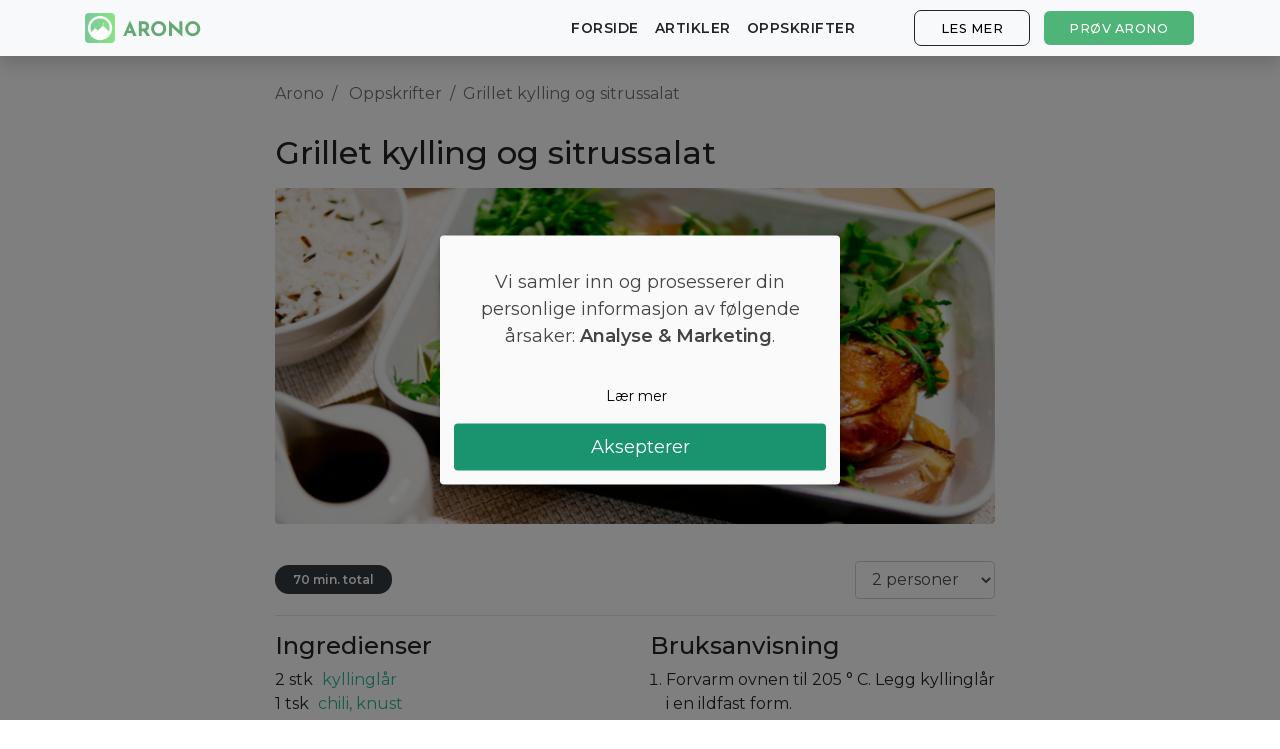

--- FILE ---
content_type: text/html; charset=utf-8
request_url: https://arono.no/oppskrifter/grillet-kylling-og-sitrussalat
body_size: 7295
content:
<!DOCTYPE html>
<html lang='nb'>
<head>
<meta charset='utf-8'>
<meta content='IE=Edge,chrome=1' http-equiv='X-UA-Compatible'>
<meta content='width=device-width, initial-scale=1, shrink-to-fit=no' name='viewport'>
<meta content='74016867-a610-4659-9205-460f36749908' name='fo-verify'>
<meta content='aj5o71wktm17iwnqcsp8twceymhktv' name='facebook-domain-verification'>
<title>Grillet kylling og sitrussalat | Arono.no</title>
<meta name="description" content="Forvarm ovnen til 205 ° C. Legg kyllinglår i en ildfast form. Krydre med salt og pepper. Gni chili og paprika inn i låret. Stek lårene i ca 1 time. Skjær appelsinen i båter over en bolle slik at all saften blir bevart. For å lage dressingen, tøm fettet fra ovnsfast form. Hell appelsinjuice i retten">
<link rel="canonical" href="https://arono.no/oppskrifter/grillet-kylling-og-sitrussalat">
<meta property="og:title" content="Grillet kylling og sitrussalat | Arono.no">
<meta property="og:description" content="Forvarm ovnen til 205 ° C. Legg kyllinglår i en ildfast form. Krydre med salt og pepper. Gni chili og paprika inn i låret. Stek lårene i ca 1 time. Skjær appelsinen i båter over en bolle slik at all saften blir bevart. For å lage dressingen, tøm fettet fra ovnsfast form. Hell appelsinjuice i retten">
<meta property="og:image" content="https://d17kbh9lfpylmy.cloudfront.net/base_recipes/pictures/000/000/973/original/shutterstock_710044306.png?1640292089">
<meta name="csrf-param" content="authenticity_token" />
<meta name="csrf-token" content="wRmWeSH8Uy5OVjd5ldKVbFc5IGoxSFlz+BP4DNL/S9JweqobFIP/3y2kNLTYPNR8E5PvxuGYfz6vBEql3Rr/5w==" />
<link href='https://cdn.kiprotect.com/klaro/latest/klaro.min.css' rel='stylesheet'>
<script defer='defer' src='https://cdn.kiprotect.com/klaro/latest/klaro.js' type='text/javascript'></script>
<script>
  // By default, Klaro will load the config from  a global "klaroConfig" variable.
  // You can change this by specifying the "data-config" attribute on your
  // script take, e.g. like this:
  // <script src="klaro.js" data-config="myConfigVariableName" />
  var klaroConfig = {
      // With the 0.7.0 release we introduce a 'version' paramter that will make
      // it easier for us to keep configuration files backwards-compatible in the future.
      version: 1,
      // You can customize the ID of the DIV element that Klaro will create
      // when starting up. If undefined, Klaro will use 'klaro'.
      elementID: 'klaro',
      // You can override CSS style variables here. For IE11, Klaro will
      // dynamically inject the variables into the CSS. If you still consider
      // supporting IE9-10 (which you probably shouldn't) you need to use Klaro
      // with an external stylesheet as the dynamic replacement won't work there.
      styling: {
          theme: ['light', 'bottom', 'wide'],
      },
      // Setting this to true will keep Klaro from automatically loading itself
      // when the page is being loaded.
      noAutoLoad: false,
      // Setting this to true will render the descriptions of the consent
      // modal and consent notice are HTML. Use with care.
      htmlTexts: true,
      // Setting 'embedded' to true will render the Klaro modal and notice without
      // the modal background, allowing you to e.g. embed them into a specific element
      // of your website, such as your privacy notice.
      embedded: false,
      // You can group services by their purpose in the modal. This is advisable
      // if you have a large number of services. Users can then enable or disable
      // entire groups of services instead of having to enable or disable every service.
      groupByPurpose: true,
      // How Klaro should store the user's preferences. It can be either 'cookie'
      // (the default) or 'localStorage'.
      storageMethod: 'cookie',
      // You can customize the name of the cookie that Klaro uses for storing
      // user consent decisions. If undefined, Klaro will use 'klaro'.
      cookieName: 'klaro',
      // You can also set a custom expiration time for the Klaro cookie.
      // By default, it will expire after 120 days.
      cookieExpiresAfterDays: 365,
      // You can change to cookie domain for the consent manager itself.
      // Use this if you want to get consent once for multiple matching domains.
      // If undefined, Klaro will use the current domain.
      cookieDomain: '.arono.no',
      // You can change to cookie path for the consent manager itself.
      // Use this to restrict the cookie visibility to a specific path.
      // If undefined, Klaro will use '/' as cookie path.
      //cookiePath: '/',
      // Defines the default state for services (true=enabled by default).
      default: false,
      // If "mustConsent" is set to true, Klaro will directly display the consent
      // manager modal and not allow the user to close it before having actively
      // consented or declines the use of third-party services.
      mustConsent: false,
      // Show "accept all" to accept all services instead of "ok" that only accepts
      // required and "default: true" services
      acceptAll: true,
      // replace "decline" with cookie manager modal
      hideDeclineAll: true,
      // hide "learnMore" link
      hideLearnMore: false,
      // show cookie notice as modal
      noticeAsModal: true,
      // You can also remove the 'Realized with Klaro!' text in the consent modal.
      // Please don't do this! We provide Klaro as a free open source tool.
      // Placing a link to our website helps us spread the word about it,
      // which ultimately enables us to make Klaro! better for everyone.
      // So please be fair and keep the link enabled. Thanks :)
      //disablePoweredBy: true,
      // you can specify an additional class (or classes) that will be added to the Klaro div
      //additionalClass: 'my-klaro',
      // You can define the UI language directly here. If undefined, Klaro will
      // use the value given in the global "lang" variable. If that does
      // not exist, it will use the value given in the "lang" attribute of your
      // HTML tag. If that also doesn't exist, it will use 'en'.
      lang: 'no',
      // You can overwrite existing translations and add translations for your
      // service descriptions and purposes. See src/translations/ for a full
      // list of translations that can be overwritten:
      // https://github.com/KIProtect/klaro/tree/master/src/translations
      // Example config that shows how to overwrite translations:
      // https://github.com/KIProtect/klaro/blob/master/src/configs/i18n.js
      translations: {
          no: {
              ok: 'Aksepterer',
              purposeItem: {
                  service: 'tjeneste',
                  services: 'tjenester',
              },
              consentModal: {
                  title: '<u></u>',
                  description:
                      'Her kan du se og tilpasse informasjonen vi samler inn om deg.',
              },
              googleAnalytics: {
                  description: 'Innhenting av besøksstatistikk',
                  title: 'Google Analytics',
              },
              googleAds: {
                  description: 'Google-annonser',
                  title: 'Google Ads',
              },
              metaAds: {
                  description: 'Meta-annonser brukes til å retargete brukere med relevante annonser',
                  title: 'Meta Ads',
              },
              purposes: {
                  analytics: 'Analyse',
                  advertising: 'Reklame',
              },
          },
          en: {
              consentModal: {
                  title: '<u></u>',
                  description:
                      'Here you can see and customize the information that we collect about you.',
              },
              googleAnalytics: {
                  description: 'Collecting of visitor statistics',
                  title: 'Google Analytics',
              },
              googleAds: {
                  description: 'Google ads',
                  title: 'Google Ads',
              },
              metaAds: {
                  description: 'Meta ads is used for retargeting users with relevant ads',
                  title: 'Meta Ads',
              },
              purposes: {
                  analytics: 'Analytics',
                  advertising: 'Advertising',
              },
          },
          da: {
              ok: 'Accepter',
              purposeItem: {
                  service: 'tjeneste',
                  services: 'tjenester',
              },
              consentModal: {
                  title: '<u></u>',
                  description:
                      'Her kan du se og tilpasse de oplysninger, vi indsamler om dig.',
              },
              googleAnalytics: {
                  description: 'Indsamling af besøgsstatistik',
                  title: 'Google Analytics',
              },
              googleAds: {
                  description: 'Google ads',
                  title: 'Google Ads',
              },
              metaAds: {
                  description: 'Metaannoncer bruges til retargeting af brugere med relevante annoncer',
                  title: 'Meta Ads',
              },
              purposes: {
                  analytics: 'Statistik',
                  advertising: 'Markedsføring',
              },
          },
          sv: {
              ok: 'Acceptera',
              purposeItem: {
                  service: 'tjänst',
                  services: 'tjänster',
              },
              consentModal: {
                  title: '<u></u>',
                  description:
                      'Här kan du se och anpassa informationen som vi samlar in om dig.',
              },
              googleAnalytics: {
                  description: 'Insamling av besöksstatistik',
                  title: 'Google Analytics',
              },
              googleAds: {
                  description: 'Google ads',
                  title: 'Google Ads',
              },
              metaAds: {
                  description: 'Metaannonser används för att rikta in sig på användare med relevanta annonser',
                  title: 'Meta Ads',
              },
              purposes: {
                  analytics: 'Analytics',
                  advertising: 'Reklam',
              },
          }
      },
      // This is a list of third-party services that Klaro will manage for you.
      services: [
          {
              name: 'Google Analytics',
              title: 'Google Analytics',
              purposes: ['analytics'],
              cookies: ['_ga'],
              required: false,
          },
          {
              name: 'Google Ads',
              title: 'Google Ads',
              purposes: ['marketing'],
              required: false,
          },
          {
              name: 'Meta Ads',
              title: 'Meta Ads',
              purposes: ['marketing'],
              required: false,
          },
      ],
  };
</script>
<style>
    .klaro .cookie-modal p {
        text-align: center !important;
        margin-top: 30px !important;
        margin-bottom: 30px !important;
        font-size: 18px;
    }
    .klaro .cookie-modal-notice .cn-ok {
        flex-flow: column !important;
    }
    .klaro .cn-buttons {
        display: block;
        width: 100%;
    }
    .klaro .cookie-modal .cm-btn.cm-btn-info {
        width: 100%;
        margin-bottom: 10px;
        background-color: #fafafa !important;
        border: 1px solid #fafafa;
        color: black;
    }
    .klaro .cookie-modal .cm-btn.cm-btn-success {
        display: block;
        width: 100%;
        font-size: 18px;
        padding-top: 10px;
        padding-bottom: 10px;
    }
</style>

<link href='/apple-touch-icon-57x57.png' rel='apple-touch-icon-precomposed' sizes='57x57'>
<link href='/apple-touch-icon-114x114.png' rel='apple-touch-icon-precomposed' sizes='114x114'>
<link href='/apple-touch-icon-72x72.png' rel='apple-touch-icon-precomposed' sizes='72x72'>
<link href='/apple-touch-icon-144x144.png' rel='apple-touch-icon-precomposed' sizes='144x144'>
<link href='/apple-touch-icon-60x60.png' rel='apple-touch-icon-precomposed' sizes='60x60'>
<link href='/apple-touch-icon-120x120.png' rel='apple-touch-icon-precomposed' sizes='120x120'>
<link href='/apple-touch-icon-76x76.png' rel='apple-touch-icon-precomposed' sizes='76x76'>
<link href='/apple-touch-icon-152x152.png' rel='apple-touch-icon-precomposed' sizes='152x152'>
<link href='/favicon-196x196.png' rel='icon' sizes='196x196' type='image/png'>
<link href='/favicon-96x96.png' rel='icon' sizes='96x96' type='image/png'>
<link href='/favicon-32x32.png' rel='icon' sizes='32x32' type='image/png'>
<link href='/favicon-16x16.png' rel='icon' sizes='16x16' type='image/png'>
<link href='/favicon-128.png' rel='icon' sizes='128x128' type='image/png'>
<meta content=' ' name='application-name'>
<meta content='#FFFFFF' name='msapplication-TileColor'>
<meta content='mstile-144x144.png' name='msapplication-TileImage'>
<meta content='mstile-70x70.png' name='msapplication-square70x70logo'>
<meta content='mstile-150x150.png' name='msapplication-square150x150logo'>
<meta content='mstile-310x150.png' name='msapplication-wide310x150logo'>
<meta content='mstile-310x310.png' name='msapplication-square310x310logo'>

<link crossorigin href='https://fonts.gstatic.com' rel='preconnect'>
<link as='style' href='https://fonts.googleapis.com/css2?family=Montserrat:wght@400;500;600&amp;display=swap' rel='preload'>
<link href='https://fonts.googleapis.com/css2?family=Montserrat:wght@400;500;600&amp;display=swap' media='print' onload='this.media=&#39;all&#39;' rel='stylesheet'>
<script async='' crossorigin='anonymous' src='https://securepubads.g.doubleclick.net/tag/js/gpt.js'></script>
<link href='https://b-cdn.monetumo.com/cls-css/arono-no.css' rel='stylesheet'>
<script data-cfasync='false' src='https://b-cdn.monetumo.com/cmp/arono-no.js'></script>
<script async='' src='https://securepubads.g.doubleclick.net/tag/js/gpt.js'></script>
<script data-cfasync='false' defer='defer' src='https://b-cdn.monetumo.com/bundles/arono-no.js'></script>
<script>
  window.googletag=window.googletag||{cmd:[]};googletag.cmd.push(()=>{googletag.defineSlot("/23169492389/COM/sidewall_right",[1,1],"723f896f");});
</script>
<script>
  (function(w,d,s,l,i){w[l]=w[l]||[];w[l].push({'gtm.start':
  new Date().getTime(),event:'gtm.js'});var f=d.getElementsByTagName(s)[0],
  j=d.createElement(s),dl=l!='dataLayer'?'&l='+l:'';j.async=true;j.src=
  'https://www.googletagmanager.com/gtm.js?id='+i+dl;f.parentNode.insertBefore(j,f);
  })(window,document,'script','dataLayer','GTM-P95P9LQ');
</script>
<script>
  window.downloadPath = '/hente';
</script>
<link rel="stylesheet" media="all" href="/assets/application-a25e7b820455bc7b75e7cce1b7fd037ceacf238d1f6f6c02298f029da0805015.css" />
<script src="/assets/application-1c995dbadcc49f09c3ef221f1e7146c88e24e63b5378744f45a09e588914d974.js" data-turbolinks-track="reload"></script>
<!-- Le HTML5 shim, for IE6-8 support of HTML elements -->
<!--[if lt IE 9]>
<script src="//cdnjs.cloudflare.com/ajax/libs/html5shiv/3.7.2/html5shiv.min.js"></script>
<![endif]-->
<style>
  @media(min-width: 769px){
  section#cover.image-bg { background: url('https://arono.dk/img/cover-background-image.jpg') }
  section#cover.image-bg.recipes { background: url('https://arono.dk/img/cover-background-image-recipes.jpg') }
  section#cover.image-bg.articles { background: url('https://arono.dk/img/cover-background-image-articles.jpg') }
  }
  
  @media(max-width: 768px){
  section#cover.image-bg { background: url('https://arono.dk/img/cover-background-image-mobile.jpg') }
  section#cover.image-bg.recipes { background: url('https://arono.dk/img/cover-background-image-recipes-mobile.jpg') }
  section#cover.image-bg.articles { background: url('https://arono.dk/img/cover-background-image-articles-mobile.jpg') }
  }
</style>
</head>
<body>
<wrapper class='d-flex flex-column'>
<header>
<nav class='navbar navbar-expand-md fixed-top bg-light navbar-light shadow'>
<div class='container'>
<a class='navbar-brand' href='/'>
<img class="d-none d-md-block align-top rounded mr-2" width="30" height="30" src="/logo.png" />
<img src="/text-logo.png" />
</a>
<a class="btn btn-success hover-effect d-block d-sm-none" href="/hente">Prøv Arono</a>
<button aria-controls='navbarCollapse' aria-expanded='false' aria-label='Toggle navigation' class='navbar-toggler' data-target='#navbarCollapse' data-toggle='collapse' type='button'>
<span class='navbar-toggler-icon'></span>
</button>
<div class='collapse navbar-collapse' id='navbarCollapse'>
<ul class='navbar-nav mr-auto'></ul>
<ul class='navbar-nav'>
<li class='nav-item'>
<a class="nav-link" href="/">Forside</a>
</li>
<li class='nav-item'>
<a class="nav-link" href="/artikler">Artikler</a>
</li>
<li class='nav-item'>
<a class="nav-link" href="/oppskrifter">Oppskrifter</a>
</li>
<li class='nav-item'>
<a class="btn btn-outline-secondary hover-effect" href="/#diet-plan">Les mer</a>
</li>
<li class='nav-item d-none d-sm-block'>
<a class="btn btn-success hover-effect" href="/hente">Prøv Arono</a>
</li>
</ul>
</div>
</div>
</nav>

</header>
<main class='flex-fill' role='main'>

<div class='container'>

<div class='row'>
<div class='col-lg-2'>

</div>
<div class='col-lg-8 recipe-content'>
<nav aria-label='breadcrumb'>
<ol class='breadcrumb'>
<li class='breadcrumb-item'>
<a href='/'>Arono</a>
</li>
<li class='breadcrumb-item'>
<a href='/oppskrifter'>Oppskrifter</a>
</li>
<li aria-current='page' class='breadcrumb-item active'>Grillet kylling og sitrussalat</li>
</ol>
</nav>
<h1>Grillet kylling og sitrussalat</h1>

<img width="750" height="350" class="rounded" src="https://cdn.arono.app/8mJQek5WidmG69wAn_cLZc1AwJg=/750x350/https%3A%2F%2Fd17kbh9lfpylmy.cloudfront.net%2Fbase_recipes%2Fpictures%2F000%2F000%2F973%2Foriginal%2Fshutterstock_710044306.png%3F1640292089" />
<div class='recipe-description'>
<p></p>
</div>
<div class='d-flex justify-content-center'>
<div class='flex-fill d-flex align-items-center'>
<div class='badge badge-pill badge-dark'>70 min. total</div>
</div>
<div class='d-flex align-items-center'>
<select class='form-control' data-default='2' id='servings'>
<option value='1'>1 person</option>
<option selected value='2'>2 personer</option>
<option value='3'>3 personer</option>
<option value='4'>4 personer</option>
<option value='5'>5 personer</option>
<option value='6'>6 personer</option>
<option value='7'>7 personer</option>
<option value='8'>8 personer</option>
<option value='9'>9 personer</option>
<option value='10'>10 personer</option>
</select>
</div>
</div>
<hr>

<div class='row'>
<div class='col-md-6'>
<h3>Ingredienser</h3>
<ul class='list list-unstyled'>
<li>
<span class='amount' data-default='2.0'>2</span>
<span class='unit'>stk</span>
<span class='food'>
kyllinglår
</span>
</li>
<li>
<span class='amount' data-default='1.0'>1</span>
<span class='unit'>tsk</span>
<span class='food'>
chili, knust
</span>
</li>
<li>
<span class='amount' data-default='1.0'>1</span>
<span class='unit'>tsk</span>
<span class='food'>
paprika
</span>
</li>
<li>
<span class='amount' data-default='1.0'>1</span>
<span class='unit'>stk</span>
<span class='food'>
oransje, delt inn i båter
</span>
</li>
<li>
<span class='amount' data-default='7.1'>7,1</span>
<span class='unit'>dl</span>
<span class='food'>
arugula
</span>
</li>
</ul>
</div>
<div class='col-md-6'>
<h3>Bruksanvisning</h3>
<ol class='list'>
<li>
Forvarm ovnen til 205 ° C. Legg kyllinglår i en ildfast form.
</li>
<li>
Krydre med salt og pepper. Gni chili og paprika inn i låret.
</li>
<li>
Stek lårene i ca 1 time. Skjær appelsinen i båter over en bolle slik at all saften blir bevart.
</li>
<li>
For å lage dressingen, tøm fettet fra ovnsfast form. Hell appelsinjuice i retten og sving retten rundt.
</li>
<li>
Legg ruccola i en bolle der det var appelsinjuice sammen med appelsinen. Hell appelsinjuice fra retten over salaten og snu den. Server kylling på en seng med salat. Værsågod!
</li>
</ol>
</div>
</div>
<hr>
<div class='mb-3'><div class='cta-widget'>
<div class='label'>Gå lett ned i vekt</div>
<div class='text-content'>
<span class='heading'>Skreddersydd diettplan</span>
<p class='body'>Vil du gå ned noen kilo? Med Arono får du den mest effektive guiden til vekttap. En diettplan er skreddersydd for deg og 1000+ sunne oppskrifter sikrer at du holder deg innenfor kalorimålet ditt hver dag.</p>
<div class='app-stores'>
<a class='btn btn-success btn-lg hover-effect pulse' href='/hente'>
PRØV <u>GRATIS</u>
</a>
</div>
</div>
<div class='phone-mockup' style='background-image: url(&#39;/mockup-screenshot-nb.png&#39;)'></div>
</div>
</div>
<hr>
<h3>Ernæring (per person)</h3>
<p><strong>Kalorier:</strong> 286 kcal.</p><p> <strong>Protein:</strong> 41%</p><p> <strong>Karbohydrat:</strong> 17%</p><p> <strong>Fett:</strong> 42%</p>
</div>
<div class='col-lg-2'>

</div>
</div>
<script type='application/ld+json'>
{
  "@context": "https://schema.org",
  "@type": "BreadcrumbList",
  "itemListElement": [{
    "@type": "ListItem",
    "position": 1,
    "name": "Arono",
    "item": "https://arono.no/"
  },{
    "@type": "ListItem",
    "position": 2,
    "name": "Oppskrifter",
    "item": "https://arono.no/oppskrifter"
  },{
    "@type": "ListItem",
    "position": 3,
    "name": "Grillet kylling og sitrussalat",
    "item": "https://arono.no/oppskrifter/grillet-kylling-og-sitrussalat"
  }]
}


</script>
<script type='application/ld+json'>
{"@context":"https://schema.org","@type":"Recipe","name":"Grillet kylling og sitrussalat","datePublished":"2020-10-04","dateModified":"2022-03-02","recipeYield":"2","totalTime":"PT70M","aggregateRating":{"@type":"AggregateRating","ratingValue":4.3,"reviewCount":80},"image":{"@type":"ImageObject","url":"https://d17kbh9lfpylmy.cloudfront.net/base_recipes/pictures/000/000/973/original/shutterstock_710044306.png?1640292089"},"author":{"@type":"Organization","name":"Arono"},"recipeIngredient":["2 stk kyllinglår","1 tsk chili, knust","1 tsk paprika","1 stk oransje, delt inn i båter","7,1 dl arugula"],"recipeInstructions":[{"text":"Forvarm ovnen til 205 ° C. Legg kyllinglår i en ildfast form.","@type":"HowToStep"},{"text":"Krydre med salt og pepper. Gni chili og paprika inn i låret.","@type":"HowToStep"},{"text":"Stek lårene i ca 1 time. Skjær appelsinen i båter over en bolle slik at all saften blir bevart.","@type":"HowToStep"},{"text":"For å lage dressingen, tøm fettet fra ovnsfast form. Hell appelsinjuice i retten og sving retten rundt.","@type":"HowToStep"},{"text":"Legg ruccola i en bolle der det var appelsinjuice sammen med appelsinen. Hell appelsinjuice fra retten over salaten og snu den. Server kylling på en seng med salat. Værsågod!","@type":"HowToStep"}],"nutrition":{"@type":"NutritionInformation","calories":"286 calories","carbohydrateContent":"17 g","proteinContent":"41 g","fatContent":"42 g"}}
</script>


</div>

<button class='btn btn-light btn-circle' id='to-top'>
˄
</button>
</main>
<footer class='footer mt-auto'>
<div class='container'>
<div class='row'>
<div class='col-md-3'>
<h6>Arono</h6>
<ul class='list list-unstyled'>
<li><a href="/om">Om Arono</a></li>
<li><a href="/betingelser-for-bruk">Vilkår for bruk</a></li>
<li><a href="/personvernregler">Personvernregler</a></li>
</ul>
</div>
<div class='col-md-3'>
<h6>Veiledning</h6>
<ul class='list list-unstyled'>
<li><a href="https://arono.zendesk.com/hc/da">Brukerstøtte</a></li>
<li><a href="/kaloritabell">Kaloritabell</a></li>
<li><a href="/artikler">Artikler</a></li>
</ul>
</div>
<div class='col-md-3'>
<h6>Prøv Arono</h6>
<ul class='list list-unstyled'>
<li><a href="https://apps.apple.com/no/app/arono/id1248259312">App Store</a></li>
<li><a href="https://play.google.com/store/apps/details?id=com.arono.app">Play Store</a></li>
<li><a href="https://start.arono.no/">Start online</a></li>
</ul>
</div>
<div class='col-md-3'>
<h6>CRUD ApS</h6>
<ul class='list list-unstyled'>
<li>CVR 38611933</li>
<li><a href="mailto:support@arono.dk">support@arono.dk</a></li>
</ul>
</div>
</div>
<div class='row mt-4 mb-2'>
<div class='col-12'>
<span class='text-muted'>© Arono, 2026</span>
</div>
</div>
</div>

</footer>
<button class='toggle-pop-btn'>
Få en personlig diettplan – prøv gratis!
</button>
<div class='dekstop-pop-wrap' id='desktop-pop'>
<button class='desk-close-btn'>
<img src="/close.svg" />
</button>
<form action=''>
<div></div>
<div class='pop-con'>
<h3>
Få en 14-dagers personlig diettplan gratis.
</h3>
<p>
Ønsker du å oppnå varig vekttap? Klikk nedenfor og få en diettplan.
</p>
<a target="_blank" class="main-cta" href="/hente">Få din personlige diettplan</a>
</div>
</form>
</div>
<div class='mobile-pop-wrap' id='mobile-pop'>
<div class='top-bar'>
<button class='mob-close-btn'>
<img src="/mob-close.png" />
</button>
</div>
<form action=''>
<div class='pop-con'>
<p>
Prøv vår nye app
</p>
<h3>
Få en 14-dagers personlig diettplan gratis!
</h3>
<a target="_blank" class="main-cta" href="/hente">Få din personlige diettplan</a>
</div>
</form>
</div>

</wrapper>
</body>
</html>


--- FILE ---
content_type: text/plain
request_url: https://www.google-analytics.com/j/collect?v=1&_v=j102&a=693410413&t=pageview&_s=1&dl=https%3A%2F%2Farono.no%2Foppskrifter%2Fgrillet-kylling-og-sitrussalat&ul=en-us%40posix&dt=Grillet%20kylling%20og%20sitrussalat%20%7C%20Arono.no&sr=1280x720&vp=1280x720&_u=YGBACEABBAAAACAAI~&jid=1906032079&gjid=515388301&cid=686436980.1768901575&tid=UA-104447917-7&_gid=926079380.1768901575&_r=1&_slc=1&gtm=45He61e1n81P95P9LQv846618759za200zd846618759&gcd=13l3l3l3l1l1&dma=0&tag_exp=103116026~103200004~104527907~104528501~104684208~104684211~105391252~115495939~115938466~115938468~115985660~116682875~117041588&z=2060057241
body_size: -448
content:
2,cG-QQH681CL4E